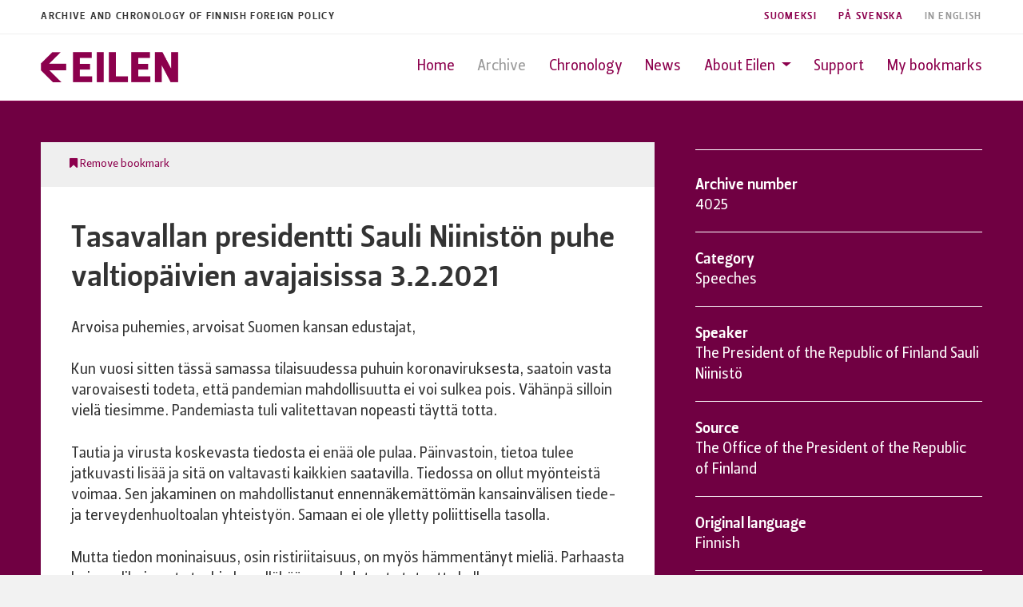

--- FILE ---
content_type: text/html; charset=UTF-8
request_url: https://www.eilen.fi/en/4025/?f_bookmark=4025
body_size: 6111
content:
<!DOCTYPE html>
<html lang="en">
<head>

	<meta charset="utf-8">
	<meta http-equiv="X-UA-Compatible" content="IE=edge">
	<meta name="viewport" content="width=device-width, initial-scale=1.0, maximum-scale=1.0, user-scalable=no">
	
	
	<title>Tasavallan presidentti Sauli Niinistön puhe valtiopäivien avajaisissa 3.2.2021 | EILEN</title>
	<meta name="description" content="Arvoisa puhemies, arvoisat Suomen kansan edustajat,
Kun vuosi sitten t&auml;ss&auml; samassa tilaisuudessa puhuin koronaviruksesta, saatoin vasta varovaisesti todeta, ett&auml; pandemian mahdollisuutta ei voi sulkea pois. V&auml;h&auml;np&auml; silloin v..." />
	<meta name="robots" content="index, follow">
	
	<meta property="og:site_name" content="EILEN"/>
	<meta property="og:locale" content="en" />
	<meta property="og:type" content="website" />
	<meta property="og:title" content="Tasavallan presidentti Sauli Niinistön puhe valtiopäivien avajaisissa 3.2.2021 | EILEN" />
	<meta property="og:url" content="https://www.eilen.fi:443/en/4025/?f_bookmark=4025" />
	<meta property="og:description" content="Arvoisa puhemies, arvoisat Suomen kansan edustajat,
Kun vuosi sitten t&auml;ss&auml; samassa tilaisuudessa puhuin koronaviruksesta, saatoin vasta varovaisesti todeta, ett&auml; pandemian mahdollisuutta ei voi sulkea pois. V&auml;h&auml;np&auml; silloin v..." />
	<meta property="og:image" content="https://www.eilen.fi/img.png" />
	
	<meta name="twitter:card" content="summary" />
	<meta name="twitter:title" content="Tasavallan presidentti Sauli Niinistön puhe valtiopäivien avajaisissa 3.2.2021 | EILEN">
	<meta name="twitter:description" content="Arvoisa puhemies, arvoisat Suomen kansan edustajat,
Kun vuosi sitten t&auml;ss&auml; samassa tilaisuudessa puhuin koronaviruksesta, saatoin vasta varovaisesti todeta, ett&auml; pandemian mahdollisuutta ei voi sulkea pois. V&auml;h&auml;np&auml; silloin v...">		
	<meta name="twitter:image" content="https://www.eilen.fi/img.png">
	

	
	<base href="https://www.eilen.fi/en/" />
	
	
	<link href="/static/css/bootstrap.css" rel="stylesheet">
	<link href="/static/styles/styles.css" rel="stylesheet">
	<script src="/node_modules/jquery/dist/jquery.min.js"></script>
	<script src="/node_modules/bootstrap/dist/js/bootstrap.bundle.min.js"></script>
	<link rel="stylesheet" href="/node_modules/font-awesome/css/font-awesome.min.css">

	<script src="https://use.typekit.net/typ4nri.js"></script>
	<script>try{Typekit.load({ async: true });}catch(e){}</script>

	<!-- Google Tag Manager -->
	<script>(function(w,d,s,l,i){w[l]=w[l]||[];w[l].push({'gtm.start':
	new Date().getTime(),event:'gtm.js'});var f=d.getElementsByTagName(s)[0],
	j=d.createElement(s),dl=l!='dataLayer'?'&l='+l:'';j.async=true;j.src=
	'https://www.googletagmanager.com/gtm.js?id='+i+dl;f.parentNode.insertBefore(j,f);
	})(window,document,'script','dataLayer','GTM-5GS5BQV');</script>
	<!-- End Google Tag Manager -->

</head>
<body>


<!-- Google Tag Manager (noscript) -->
<noscript><iframe src="https://www.googletagmanager.com/ns.html?id=GTM-5GS5BQV"
height="0" width="0" style="display:none;visibility:hidden"></iframe></noscript>
<!-- End Google Tag Manager (noscript) -->


<div class="prenavbar">
	<div class="container-fluid">
		<div class="row">
			<div class="col-12">
				
				<div class="prenavbar-container">
					<div class="short">Archive and Chronology of Finnish Foreign Policy</div>
					
					<div class="languages">
						<a href="/fi/https://www.eilen.fi/en/4025/" class="language ">Suomeksi</a><a href="/se/https://www.eilen.fi/en/4025/" class="language ">På Svenska</a><a href="/en/" class="language selected">In English</a>
					</div>
					
				</div>
				
			</div>
		</div>
	</div>
</div>





<header class="navbar navbar-expand-lg sticky-top">
	<div class="navbar-container">

		
		
		<a class="navbar-brand" href="https://www.eilen.fi/" title=""><img src="/static/img/eilen.png" alt="Archive and Chronology of Finnish Foreign Policy" class="navbar-logo"></a>
		
	
		
		
		<div class="navbar-mobile">
			<div class="navbar-languages">
				<ul class="navbar-lang">
					<li class="navbar-lang-item"><a href="/fi/https://www.eilen.fi/en/4025/" class="language "></a></li><li class="navbar-lang-item"><a href="/se/https://www.eilen.fi/en/4025/" class="language "></a></li><li class="navbar-lang-item"><a href="/en/" class="language current"></a></li>
				</ul>
			</div>
			<button class="navbar-toggler" type="button" data-toggle="collapse" data-target="#navbarSupportedContent" aria-controls="navbarSupportedContent" aria-expanded="false" aria-label="Toggle navigation"><i class="fa fa-bars"></i></button>
		</div>
		
		
		
		
		<div class="collapse navbar-collapse" id="navbarSupportedContent">
			<ul class="navbar-nav ml-auto navbar-right">
	            
	            <li class='navi-item'><a class='nav-link ' href='home/'>Home</a></li>
	            
	            <li class='navi-item'><a class='nav-link current' href='search/'>Archive</a></li>
	            
	            <li class='navi-item'><a class='nav-link ' href='chronology/'>Chronology</a></li>
	            
	            <li class='navi-item'><a class='nav-link ' href='news/'>News</a></li>
	            
	            <li class='nav-item dropdown'>
					<a class='nav-link  dropdown-toggle' href='info/' id='navbarDropdown' role='button' data-toggle='dropdown' aria-haspopup='true' aria-expanded='false'>About Eilen <span class='caret pull-right'></span></a>
					<div class='dropdown-menu dropdown-menu-tip-n panelmenu' aria-labelledby='navbarDropdown'>
						<ul class='sub-list'><li><a href='info/23/' class=''>What is Eilen archive?</a></li><li><a href='info/27/' class=''>The Finnish Institute of International Affairs</a></li><li><a href='info/42/' class=''>Supporters</a></li><li><a href='info/46/' class=''>Cookie policy</a></li></ul>
					</div>
	            </li>
	            
	            <li class='navi-item'><a class='nav-link ' href='support/'>Support</a></li>
	            
	            <li class='navi-item'><a class='nav-link ' href='bookmarks/'>My bookmarks</a></li>
	            
			</ul>
		</div>
		


	</div>
</header>





<section class="content content-padding content-article eilen-dark">
	<div class="container-fluid">
		<div class="row">
			<div class="col-12 col-md-8">

				
				
									
				<div class="article-functions">
					<a href="https://www.eilen.fi/en/4025/?f_bookmark=4025" class="function"><i class="fa fa-bookmark"></i> Remove bookmark</a>
					<!--<a href="https://www.eilen.fi/en/4025/" class="function"><i class="fa fa-print"></i> Print page</a>-->
				</div>


				<article class="article">
					<header class="article-header">
						<h1>Tasavallan presidentti Sauli Niinistön puhe valtiopäivien avajaisissa 3.2.2021</h1>
					</header>
					<p>Arvoisa puhemies, arvoisat Suomen kansan edustajat,</p>
<p>Kun vuosi sitten t&auml;ss&auml; samassa tilaisuudessa puhuin koronaviruksesta, saatoin vasta varovaisesti todeta, ett&auml; pandemian mahdollisuutta ei voi sulkea pois. V&auml;h&auml;np&auml; silloin viel&auml; tiesimme. Pandemiasta tuli valitettavan nopeasti t&auml;ytt&auml; totta.</p>
<p>Tautia ja virusta koskevasta tiedosta ei en&auml;&auml; ole pulaa. P&auml;invastoin, tietoa tulee jatkuvasti lis&auml;&auml; ja sit&auml; on valtavasti kaikkien saatavilla. Tiedossa on ollut my&ouml;nteist&auml; voimaa. Sen jakaminen on mahdollistanut ennenn&auml;kem&auml;tt&ouml;m&auml;n kansainv&auml;lisen tiede- ja terveydenhuoltoalan yhteisty&ouml;n. Samaan ei ole ylletty poliittisella tasolla.</p>
<p>Mutta tiedon moninaisuus, osin ristiriitaisuus, on my&ouml;s h&auml;mment&auml;nyt mieli&auml;. Parhaasta keinovalikoimasta tuskin kenell&auml;k&auml;&auml;n on ehdotonta totuutta hallussaan.</p>
<p>Ep&auml;varmuuden keskell&auml; on vaikea el&auml;&auml;. Houkuttelevaa on vakaasti uskoa siihen, ett&auml; juuri itse on parhaan tiedon &auml;&auml;rell&auml;. Ei ole siis ihme, ett&auml; aivan yht&auml; suurella varmuudella yhdet vaativat lis&auml;&auml; rajoituksia, toiset voimassa olevienkin purkamista. Vaihtoehdoista on syyt&auml;kin keskustella, mutta yhteist&auml; p&auml;&auml;m&auml;&auml;r&auml;&auml; ei saa p&auml;&auml;st&auml;&auml; unohtumaan.</p>
<p>Suomessa koronan torjunnassa on toistaiseksi onnistuttu varsin hyvin. Paljon paremmin kuin monissa muissa maissa, vaikka rajoitukset ovat olleet niihin verrattuina lievi&auml;. Taitaakin olla niin, ett&auml; viime k&auml;dess&auml; v&auml;ltt&auml;m&auml;tt&ouml;min ratkaisu l&ouml;ytyy jokaisen korvien v&auml;list&auml;. Omasta toiminnasta arjessa. Normaaliel&auml;m&auml;n rajoittaminen k&auml;y kyll&auml; pitkittyess&auml;&auml;n rankaksi ja raskaaksi. Mutta viel&auml; rankempaa ja raskaampaa on sairastaminen tai l&auml;heisen menett&auml;minen. Meist&auml; jokaisen on edelleen jaksettava kantaa osansa vastuusta.</p>
<p>Arvoisat kansanedustajat, teid&auml;n antamanne esimerkin voima on vahva. Pidet&auml;&auml;n erimielisyyksienkin keskell&auml; kiinni t&auml;st&auml; yhteisen vastuun sanomasta. Vain yhdess&auml; t&auml;st&auml; selvi&auml;mme. Sanoma luo my&ouml;s toivoa. Yhdess&auml; selvi&auml;mme varmasti.</p>
<p>* * *</p>
<p>Pieni virus on menneen vuoden ajan hallinnut my&ouml;s kansainv&auml;lisen politiikan suurta kuvaa. Yhteiskuntia on asetettu sulkutilaan, mutta ei maailma pys&auml;htynyt ole. Muu kehitys ei saa j&auml;&auml;d&auml; katseeltamme katveeseen.</p>
<p>Kuten uudenvuodenpuheessani totesin, olemme my&ouml;s maailmanpolitiikassa uudessa taitekohdassa. Suurvaltasuhteet ja monenkeskinen j&auml;rjestys hakevat nyt uutta tasapainoa. Viel&auml; emme tied&auml;, mihin asentoon palaset seuraavaksi asettuvat. Mutta varmaa on, ett&auml; ulkopolitiikassamme meid&auml;n on pysytt&auml;v&auml; valppaina. Suomen asemaa muutoksen keskell&auml; on varjeltava. Vastuuta siit&auml;kin meid&auml;n on kannettava yhdess&auml;, instituutioina ja kansakuntana.</p>
<p>Olemme seuranneet huolella ja huolestuneina Ven&auml;j&auml;n viimeaikaisia tapahtumia. Ne on tuomittu moneen kertaan, niin Suomessa kuin Euroopassa. Aihetta siihen on ollut, ja aihetta tuli viimeksi eilen lis&auml;&auml;. Mutta yksisuuntaiset julistukset eiv&auml;t yksin riit&auml;. On my&ouml;s haettava keinoja, joilla toivottua muutosta saadaan aikaan.</p>
<p>My&ouml;s kansainv&auml;lisess&auml; politiikassa puheyhteytt&auml; tarvitaan aivan erityisesti niiden kanssa, joiden kanssa olemme eniten eri mielt&auml;. Kun omat n&auml;kemykset ovat vahvalla pohjalla, ei keskustelun k&auml;yminen tarkoita niist&auml; luopumista. Keskustelun k&auml;yminen on vahvuuden osoitus. Toiseen vaikuttaminen ei aina ole mahdollista, mutta ilman vuoropuhelua se on viel&auml; vaikeampaa. On meid&auml;nkin etumme, ett&auml; my&ouml;s Euroopan unioni k&auml;y t&auml;t&auml; suoraa ja suorasanaista dialogia Ven&auml;j&auml;n kanssa. Erityisesti nyt, kun Navalnyin tapaus vet&auml;&auml; syv&auml;n railon Euroopan ja Ven&auml;j&auml;n suhteisiin, jotka eiv&auml;t ehyit&auml; olleet ennest&auml;&auml;nk&auml;&auml;n.</p>
<p>* * *</p>
<p>On kansainv&auml;lisess&auml; politiikassa my&ouml;s my&ouml;nteisi&auml; s&auml;vyj&auml;. Saimme hiljattain vahvistuksen siit&auml;, ett&auml; Yhdysvaltain ja Ven&auml;j&auml;n v&auml;lill&auml; ylihuomenna umpeutumassa ollutta New START -sopimusta jatketaan viidell&auml; vuodella. Ei t&auml;m&auml; alkuunkaan kaikkia ydinasevalvontaan liittyvi&auml; ongelmia ratkaise. Mutta se, ett&auml; edes yksi kahden suurimman ydinasevallan v&auml;lisist&auml; sopimuksista pysyy voimassa, antaa toivoa uusien neuvottelujen avaamiselle. Suomi on jatkossakin valmis tarjoamaan hyvi&auml; palveluksiaan strategisesta vakaudesta k&auml;yt&auml;vien keskustelujen tukena.</p>
<p>Washingtonista nyt kuuluvat signaalit ovat lupaavia. Presidentti Bidenin virkaanastujaispuheessaan painottama ajatus esimerkin voimasta, voiman esimerkin sijaan, n&auml;ytt&auml;&auml; l&auml;hteneen liikkeelle. Nopea paluu ilmastosopimukseen on hyv&auml; alku. Monet muutkin ovat ilmaisseet tukeaan monenkeskiselle j&auml;rjestelm&auml;lle, viimeksi Davosin virtuaalikokouksessa.</p>
<p>Sanojen arvo mitataan lopulta teoissa. V&auml;ltt&auml;m&auml;tt&ouml;myys vaatii yhteisty&ouml;t&auml; my&ouml;s Suomelle erityisen t&auml;rke&auml;ll&auml; arktisella alueella. Arktisten maiden kesken on tarpeen tarttua yhteisty&ouml;n aihioihin. Mustan hiilen ja metaanip&auml;&auml;st&ouml;jen v&auml;hent&auml;minen toisi v&auml;litt&ouml;mi&auml; tuloksia taistelussa ilmastonmuutosta vastaan. J&auml;&auml;meren pohjassa olevan radioaktiivisen j&auml;tteen nostaminen parantaisi ydinturvallisuutta.</p>
<p>Yksin n&auml;m&auml; yhteiset pyrkimykset eiv&auml;t maailmaa muuttaisi, mutta veisiv&auml;t oikeaan suuntaan. Onnistuessaan ne voisivat avartaa ilmapiiri&auml; my&ouml;s muulle yhteisty&ouml;lle, jota v&auml;ltt&auml;m&auml;tt&auml; tarvitaan arktisen alueen ulkopuolellakin.</p>
<p>Me voimme itse vaikuttaa Euroopan tekoihin. Siihen, mik&auml; on Euroopan esimerkin voima, Euroopan painoarvo muuttuvassa maailmassa. Yksin tai hajanaisina Euroopan maat ovat heikompia kuin yhdess&auml; ja yhten&auml;isin&auml;. Siksikin kannan huolta siit&auml;, mit&auml; meneill&auml;&auml;n oleva koronakriisi repivine rokotekiistoineen Euroopalle tekee. Kun samaan aikaan Britannia on lopullisesti irtautunut Euroopan unionista ja johto Saksassa vaihtuu, haetaan nyt my&ouml;s uutta tasapainoa Euroopan sis&auml;isiin valtasuhteisiin. Toivoa sopii, ett&auml; rivit saadaan j&auml;rjestykseen. Heikon esimerkki&auml; ei moni seuraa.</p>
<p>* * *</p>
<p>Moni varmaan muistaa valokuvan vajaan kuukauden takaa: mies, kainalossaan Yhdysvaltain kongressin puhemiehen puhujap&ouml;ntt&ouml; ja h&auml;mmentynyt hymy huulillaan. Mies, viiden lapsen is&auml;, oli tullut kaukaa n&auml;ytt&auml;m&auml;&auml;n mielipidett&auml;&auml;n. Kotioven sulkiessaan h&auml;n tuskin osasi kuvitella, ett&auml; poissaolo voi ven&auml;ht&auml;&auml; hyvin pitk&auml;ksi. Poseeratessaan valokuvaan h&auml;n ei n&auml;ytt&auml;nyt tajuavan osallistuvansa kapinaan, ja siten rikkovansa oman ja perheens&auml; el&auml;m&auml;n.</p>
<p>T&auml;m&auml; tarina on kova. Hetken huuma tai tunne siit&auml;, ett&auml; min&auml;h&auml;n vain menin ja olin siin&auml; kun muutkin, joukossa tai sen jatkeena, ei puolustukseksi riit&auml;. Eik&auml; sek&auml;&auml;n, ett&auml; yllyttiv&auml;t.</p>
<p>T&auml;m&auml; tarina on my&ouml;s opettavainen. Pit&auml;&auml; osata itse pys&auml;hty&auml;, edes hetkeksi, ajattelemaan. Vaikkapa vain, ett&auml; miss&auml; min&auml; nyt oikein olenkaan mukana?</p>
<p>Hyvin yleisp&auml;tev&auml; oppi. Eik&auml; koske vain poliittista toimintaa, vaan jengiytymist&auml;, someryhmittymist&auml;, jopa toimintaa kaveripiiriss&auml;. Kun toinen toistaan kiihdytt&auml;&auml;, tie ilkeist&auml; puheista ja halveksinnasta johtaa vihaan ja pahimmillaan v&auml;kivaltaan.</p>
<p>Suomikaan ei ole t&auml;lle vaaralle immuuni. Olemme tulleet tiet&auml;m&auml;&auml;n raaoista surmaamisiin p&auml;&auml;tyneist&auml; rikoksista, joissa tilanne on karannut k&auml;sist&auml;, kun joukko nuoria on yltynyt yhden uhrin kimppuun. Poliittisen kiihkon nousu on pahimmillaan johtanut murhayritykseen, ja jo vakavia oireita ovat n&auml;hdyt henkil&ouml;&ouml;n kiinnik&auml;ymiset ja tilaisuuksien h&auml;irint&auml;.</p>
<p>Kiihdytt&auml;misen ja kiihkon kierre on katkaistava alkuunsa. On ajateltava itse. Silloin ei vihaan ja v&auml;kivaltaan johdattelulle j&auml;&auml; sijaa. Silloin esimerkin voima vie kohti parempaa.</p>
<p>* * *</p>
<p>Arvoisa puhemies, hyv&auml;t Suomen kansan edustajat,</p>
<p>Onnittelen puhemiehist&ouml;&auml; saamanne tuen johdosta. Toivotan teille kaikille menestyst&auml; ja viisautta vaativassa ty&ouml;ss&auml;nne Suomen hyv&auml;ksi. Julistan vuoden 2021 valtiop&auml;iv&auml;t avatuiksi.</p>
<p>&nbsp;</p>
					<!-- Sauli Niinistö: Tasavallan presidentti Sauli Niinistön puhe valtiopäivien avajaisissa 3.2.2021, 3.2.2021, http://www.eilen.fi/en/4025/ (21.1.2026) -->
					<!-- https://www.eilen.fi/en/4025/ -->
					<!-- Speeches -->
					<!-- 03.02.2021 -->
				</article>
				
				
				<div class="article-functions">
					<a href="https://www.eilen.fi/en/4025/?f_bookmark=4025" class="function"><i class="fa fa-bookmark"></i> Remove bookmark</a>
					<!--<a href="https://www.eilen.fi/en/4025/" class="function"><i class="fa fa-print"></i> Print page</a>-->
				</div>
				


			</div>
					
			
			
			<div class="col-12 col-md-4">
				<div class="article-meta-container">
					<ul class="article-meta">
						
						<li class="article-meta-item">
							<h4 class="meta-label">Archive number</h4>
							<p class="meta-info">4025</p>
						</li>
						
						<li class="article-meta-item">
							<h4 class="meta-label">Category</h4>
							<p class="meta-info">Speeches</p>
						</li>
						
						<li class="article-meta-item">
							<h4 class="meta-label">Speaker</h4>
							<p class="meta-info">The President of the Republic of Finland Sauli Niinistö</p>
						</li>
						
						<li class="article-meta-item">
							<h4 class="meta-label">Source</h4>
							<p class="meta-info"><a href="https://www.presidentti.fi/puheet/tasavallan-presidentti-sauli-niiniston-puhe-valtiopaivien-avajaisissa-3-2-2021/" target="_blank">The Office of the President of the Republic of Finland</a></p>
						</li>
						
						<li class="article-meta-item">
							<h4 class="meta-label">Original language</h4>
							<p class="meta-info">Finnish</p>
						</li>
						
						<li class="article-meta-item">
							<h4 class="meta-label">Language</h4>
							<p class="meta-info"><a href="https://www.eilen.fi/en/4025/?language=fi">Finnish</a>,<a href="https://www.eilen.fi/en/4025/?language=en">English</a>,<a href="https://www.eilen.fi/en/4025/?language=se">Swedish</a></p>
						</li>
						
						<li class="article-meta-item">
							<h4 class="meta-label">Date</h4>
							<p class="meta-info">3.2.2021</p>
						</li>
						
					</ul>
				</div>
			</div>
			


		</div>
	</div>
</section>





<footer class="footer">
	<div class="container-fluid">
		<div class="row">
			<div class="col">


				<div class="footer-inner">
					<div class="fnavi">
						<div class="fnavi-item">&copy; 2026 <a href='http://www.fiia.fi/'>Finnish Institute of International Affairs </a></div>
					</div>
					<div class="credit">
						design <a href='http://www.nordenswansiirila.fi/' target='_blank'>N&amp;S</a>
					</div>
				</div>


			</div>
		</div>
	</div>
</footer>


<script>
$('.open-secondary').click(function(e){
	$('#search-secondary').slideToggle(100);
	e.preventDefault();
});
</script>


</body>
</html>

--- FILE ---
content_type: text/css
request_url: https://www.eilen.fi/static/styles/styles.css
body_size: 3460
content:
@import 'fonts.css';html{font-size:16px}@media (min-width:576px){html{font-size:17px}}@media (min-width:768px){html{font-size:17px}}@media (min-width:992px){html{font-size:18px}}@media (min-width:1200px){html{font-size:19px}}@media (min-width:1680px){html{font-size:21px}}body{padding:0;margin:0;color:#333;background-color:#f2f2f2;font-family:LeituraSans-Grot2,Arial,sans-serif;-webkit-font-smoothing:antialiased;font-size:1em;line-height:1.5em}@media (max-width:576px){body{padding-top:0}}img.serviceimage{width:100px;margin-left:auto;margin-right:auto;margin-bottom:10px}img.serviceimage.small{width:50px}img.serviceimage.full{width:100%;max-width:100px}ul.root{padding-bottom:22px}.align_center{display:block;margin-left:auto;margin-right:auto;max-width:100%}.align_left{float:left;margin-top:4px;margin-left:0;margin-right:30px;margin-bottom:10px;max-width:100%}.align_right{float:right;margin-top:4px;margin-right:0;margin-left:30px;margin-bottom:10px}figure{display:table;padding-bottom:.5em}figure figcaption{display:table-caption;caption-side:bottom;margin-top:0;margin-bottom:.5em;font-size:.75em;color:#999;line-height:1.4em}figure img{max-width:100%}.TextformatterVideoEmbed{margin-bottom:24px}.block-edit{position:absolute;top:0;right:0;display:inline-block;padding:10px;background-color:#efefef;text-transform:uppercase;width:10px;height:10px}.form-text{line-height:1.4em}.bootstrap-duallistbox-container .info-container{display:none}.badge-eilen{border:none;background-color:#fff!important}a{color:#333;margin:0;padding:0;background:0 0;color:inherit;vertical-align:baseline;text-decoration:none;-webkit-transition:color .2s ease,border-color .2s ease;transition:color .2s ease,border-color .2s ease}a:link{color:#8c004d;text-decoration:none}a:visited{color:#8c004d;text-decoration:none}a:active{color:#8c004d;text-decoration:none}a:hover{text-decoration:none;color:#999!important}a.current,a.selected{color:#999!important}header.p-header{position:fixed;width:100%;padding:0;z-index:10;background-color:#fff;box-shadow:0 1px 10px rgba(0,0,0,.1);-webkit-transition:transform .25s ease-in-out;-moz-transition:transform .25s ease-in-out;-o-transition:transform .25s ease-in-out;transition:transform .25s ease-in-out}header.p-header.p-header-pinned{transform:translateY(0)}header.p-header.p-header-unpinned{transform:translateY(-100%)}header.p-header.p-header-bottom{transform:translateY(0)}header.p-header .p-header-content{position:relative;display:block;margin-left:auto;margin-right:auto}@media (max-width:992px){header.p-header{background-image:none}}#nav{display:block}#nav a{text-decoration:none;padding-left:15px;outline:0}#nav a:link{color:#000;text-decoration:none}#nav a:visited{color:#000;text-decoration:none}#nav a:active{color:#000;text-decoration:none}#nav a:hover{color:rgba(0,0,0,.75);text-decoration:none}#nav a.current,#nav a.selected{color:rgba(0,0,0,.5)}#nav ul{margin:0;padding:0;list-style:none}#nav .primary-list{text-align:right;max-width:1256px;position:inherit;margin:0 auto 0 auto}#nav .primary-list li{display:inline-block;font-size:1.05em;font-weight:400;font-family:LeituraSans-Grot3,Arial,sans-serif;text-align:right}#nav .primary-list a{padding:26px 15px 26px 15px}@media (max-width:992px){#nav .primary-list li{text-align:left}}#nav .sub-list{padding:0 0 1.4em 0;text-align:left}#nav .sub-list li{display:block;width:100%;margin:0;padding:0;text-align:left}#nav .sub-list a{font-weight:400;text-decoration:underline;display:block;width:100%;padding:0;margin:0}#nav .sub-list a.current,#nav .sub-list a.selected{color:rgba(0,0,0,.5)}#nav .menu-panel{text-align:left;width:100%;margin:0;padding:30px 0 30px 0}@media (max-width:576px){#nav .menu-panel .menu-panel-image{display:none}#nav .menu-panel .menu-panel-intro{display:none}}#nav .menu>ul>li>ul.normal-sub{width:100%;left:0;padding:0;margin:0}.container-fluid{max-width:1920px}.container-fluid-wide{max-width:100%}.row .column-text{margin-bottom:6vw}.row .column-text:last-child{margin-bottom:0}@media (min-width:768px){.row .column-text{margin-bottom:0}}.content{position:relative;padding:0 0 4vw 0}.content.nopadding{padding:0}.content-padding{padding-top:4vw}.content-article{background-color:#efefef}.bg-cover{background-size:cover;background-position:center center}.bg-fixed{background-size:cover;-webkit-background-size:cover;-moz-background-size:cover;-o-background-size:cover;background-repeat:no-repeat}@media (min-width:1025px){.bg-fixed{background-attachment:fixed}}.bg-left{background-position:left top;background-repeat:no-repeat}.hero-overlay{position:absolute;top:0;left:0;height:100%;width:100%;background-color:rgba(0,0,0,.15)}.bg-cover{background-size:cover;background-position:center center}.bg-center{background-repeat:repeat-x;background-position:center center}.bg-fixed{background-size:cover;-webkit-background-size:cover;-moz-background-size:cover;-o-background-size:cover;background-repeat:no-repeat}@media (min-width:1025px){.bg-fixed{background-attachment:fixed}}.bg-left{background-position:left top;background-repeat:no-repeat}h1,h2,h3,h4,h5,li,ol,p,ul{padding:0;margin:0;line-height:1.3em;font-family:LeituraSans-Grot2,Arial,sans-serif}h1,h2,h3,h4,h5{font-family:LeituraSans-Grot3,Arial,sans-serif}.h1,h1{font-weight:400;font-size:2em;margin:0 0 .75em 0}@media (max-width:768px){.h1,h1{font-size:1.8em}}@media (max-width:520px){.h1,h1{font-size:1.75em}}.headline{margin:0 0 1em 0}.h2,h2{font-weight:400;font-size:1.25em;line-height:1.3em;margin:0 0 1em 0}.h3,.h4,.h5,h3,h4,h5{font-weight:400;font-size:1em;line-height:1.5em;margin:0}p,ul{font-family:LeituraSans-Grot2,Arial,sans-serif;font-size:1em;line-height:1.4em;margin:0 0 1.4em 0;list-style:square;color:#333}p{font-weight:400}ol li,ul li{line-height:1.4em;margin:0 0 0 1em}b,strong{font-weight:400;font-family:LeituraSans-Grot3,Arial,sans-serif}.slim{font-weight:400;font-family:LeituraSans-Grot2,Arial,sans-serif}.nopadding{padding-bottom:0;margin-bottom:0}small{color:#999}.footer{display:block;background-color:#fff;font-family:LeituraSans-Grot2,Arial,sans-serif;font-weight:400;font-size:.6em;letter-spacing:.1em;text-transform:uppercase}.footer .credit{text-align:left}@media (min-width:768px){.footer .credit{text-align:right}}.footer a{font-family:LeituraSans-Grot2,Arial,sans-serif}.footer .footer-inner{padding:30px 0;display:flex;align-items:flex-end;justify-content:space-between;flex-wrap:wrap}@media (min-width:1200px){.footer .footer-inner{padding:30px 0}}.footer .fnavi{display:flex;flex-direction:column;align-items:flex-start;width:100%}.footer .fnavi .fnavi-item{padding-right:2em}@media (min-width:768px){.footer .fnavi{width:inherit;flex-direction:row}}.footer .credit{width:100%;text-align:left}@media (min-width:768px){.footer .credit{width:inherit;flex-direction:row;text-align:right}}.form-control{display:block;width:100%;line-height:1.4em;color:#333;background-color:#fff;background-image:none;border:none;border-radius:0;-webkit-box-shadow:none;box-shadow:none}.form-control:focus{border-color:#8c004d;color:#8c004d;outline:0;-webkit-box-shadow:none;box-shadow:none}.form-control::-moz-placeholder{color:#999;opacity:1}.form-control:-ms-input-placeholder{color:#999}.form-control::-webkit-input-placeholder{color:#999}.form-control[disabled],.form-control[readonly],fieldset[disabled] .form-control{cursor:not-allowed;background-color:#eee;opacity:1}textarea.form-control{height:auto}.alert{padding:15px;margin-bottom:24px;border:none;border-radius:0}.search-field{margin-bottom:.7em}.btn{font-style:normal;font-family:LeituraSans-Grot2,Arial,sans-serif;text-transform:uppercase;letter-spacing:.2em;color:#fff;background-color:#700042;border-color:#700042;border-radius:0;margin-bottom:.7em}.btn-default:active,.btn-default:hover{background-color:#8c004d!important;border-color:#8c004d!important}.btn-primary:active,.btn-primary:hover{background-color:#000!important;border-color:#000!important}.form-btn{display:flex;align-items:flex-end}.error{padding:.75em 1em .75em 1em;color:#ed4337;font-size:1em;background-color:#fff;border:solid 1px #ed4337}.text-success{padding:.75em 1em .75em 1em;color:#8c004d!important;font-size:1em;background-color:#fff;border:solid 1px #8c004d!important}.pagination{border-radius:0;flex-wrap:wrap}.pagination .page-item{margin:0}.pagination .page-item:first-child .page-link{margin-left:0;border-top-left-radius:0;border-bottom-left-radius:0}.pagination .page-item:last-child .page-link{border-top-right-radius:0;border-bottom-right-radius:0}.pagination .page-link:not(:disabled):not(.disabled){cursor:pointer}.pagination .page-link{position:relative;display:block;padding:.5em .75em;line-height:1.25;background-color:#fff;border:solid 1px #f2f2f2}.pagination .page-link:hover{opacity:.75}.pagination .page-link.selected{background-color:#fff}.pagination.eilen-dark .page-link{color:#fff;background-color:#700042;border:solid 1px #8c004d}.pagination.eilen-dark .page-link.selected{background-color:#8c004d}.block-pagination{width:100%;padding:0;min-height:inherit}.prenavbar{width:100%;display:block;padding:1em 0 1em 0;background-color:#fff;border-bottom:solid 1px #efefef;font-size:.6em;line-height:1.2em;color:#333;text-transform:uppercase;letter-spacing:.1em;font-weight:400;font-family:LeituraSans-Grot3,Arial,sans-serif}.prenavbar .languages{text-align:right!important;display:none}.prenavbar .languages .language{margin-left:2em}@media (min-width:992px){.prenavbar{font-size:.7em}.prenavbar .languages{display:inherit}}.prenavbar a{margin-left:1em}.prenavbar .prenavbar-container{display:flex;justify-content:space-between;flex-wrap:wrap}.noresults{color:#fff}.result{display:block;width:100%;margin-bottom:1em;padding:1em;background-color:#fff}.result .result-status{display:block;padding:10px 20px 10px 20px;font-size:.75em;color:#fff;font-weight:400;text-transform:uppercase}.result .result-date{padding-bottom:10px;margin:0}.result .result-title{margin-bottom:1em}.result .result-body{display:block;padding:0 20px 20px 20px}.result .result-body p{margin:0!important;padding:0!important}.result .result-body .result-summary{padding-bottom:.5em!important}.result .result-action{display:block;padding:0 20px 20px 20px}.result .result-action p{margin:0!important;padding:0!important}.result .result-action a{margin:0}.result .result-meta-row{display:flex;font-size:.75em;line-height:1.5em}.result .result-meta{display:flex;justify-content:flex-start;flex-wrap:wrap;width:100%;list-style:none;padding:0;margin:0}.result .result-meta li{display:inline-block;margin:0 1.5em 0 0!important}.result .result-meta .result-meta-label{font-weight:400}.content-search{padding:2em 0;background-color:#8c004d;color:#333;line-height:1.4em;font-size:.75em;z-index:100}.content-search .form-group{margin-bottom:0}.content-search a{color:#fff;font-weight:600}.content-search label{color:#fff;font-weight:600}.form-label{padding:0;margin:0}.block-filter{margin-bottom:30px}.nav-link.active{color:#8c004d}.search-secondary{display:none;padding-top:2em}.search-secondary-btn{display:inline-block;margin-top:0;margin-right:2em}.yearnavi{margin:0;padding:0;list-style:none;margin-top:0;display:flex;flex-wrap:wrap}.yearnavi .year-item{margin:0;padding:0;margin-bottom:1px;width:calc(100%/6)}@media (min-width:576px){.yearnavi .year-item{width:calc(100%/10)}}@media (min-width:1200px){.yearnavi .year-item{width:5%}}.yearnavi .year-item .year-link{display:block;text-align:center;background-color:#fff;margin-right:1px;padding:.5em 1em;color:#8c004d}.yearnavi .year-item.selected .year-link{background-color:#8c004d;color:#fff}.yearnavi .year-item.nohits .year-link{background-color:#700042;color:#aaa}.yearnavi .year-item.nohits .year-link:hover{background-color:#700042}.yearnavi.cover .year-item{width:calc(100%/5)}.yearnavi.cover .year-item .year-link{background-color:#8c004d;color:#fff}@media (min-width:992px){.yearnavi.cover .year-item{width:calc(100%/4)}}@media (min-width:1200px){.yearnavi.cover .year-item{width:calc(100%/4)}}@media (min-width:1680px){.yearnavi.cover .year-item{width:calc(100%/5)}}.monthnavi{margin:0;padding:0;list-style:none;margin-top:0;display:flex;flex-wrap:wrap;font-size:.75em}.monthnavi .month-item{margin:0;padding:0;width:calc(100%/12)}.monthnavi .month-item .month-link{display:block;text-align:center;background-color:#fff;margin-right:1px;padding:.5em 1em}.monthnavi .month-item.selected .month-link{background-color:#eee;color:#aaa}.chronology-month-heading{border-bottom:1px solid #ccc;margin-bottom:1.4em}.chronology-month-title{margin-bottom:.5em}.article{padding:1em;background-color:#fff}@media (min-width:768px){.article{padding:2em}}.article-margin{margin-bottom:2em}.article-meta-container{margin-top:4vw}@media (min-width:768px){.article-meta-container{margin-top:0}}.article-meta-container .article-meta{display:flex;flex-direction:row;flex-wrap:wrap;margin:0;padding:0;list-style:none;border-top:1px solid #fff;margin-top:.5em;padding-top:.5em}.article-meta-container .article-meta .article-meta-item{margin:0;padding:1em 0;border-bottom:1px solid #fff;width:100%}.article-meta-container .article-meta .article-meta-item .meta-label{margin:0;padding:0;color:#fff;font-weight:400;font-family:LeituraSans-Grot3,Arial,sans-serif}.article-meta-container .article-meta .article-meta-item .meta-info{margin:0;padding:0;color:#fff}.article-meta-container .article-meta .article-meta-item .meta-info a{color:#fff}.article-functions{padding:1em 1em;background-color:#efefef;font-size:.75em}.article-functions .function{margin:0 .5em}@media (min-width:768px){.article-functions{padding:1em 2em}}.subnavi-container{margin-top:4vw}.subnavi-container .subnavi{border-top:1px solid #fff;font-size:.9em;list-style:none;margin:0;padding:0;display:flex;flex-direction:row;flex-wrap:wrap}.subnavi-container .subnavi-item{margin:0;padding:0;width:50%}.subnavi-container .subnavi-link{display:block;padding:1em 0;color:#fff;border-bottom:1px solid #fff}@media (min-width:768px){.subnavi-container{margin-top:0}.subnavi-container .subnavi-item{width:100%}}.order-subnavi{order:2}@media (min-width:768px){.order-subnavi{order:0}}.cover-headline{margin-bottom:1.4em}.cover-block{margin-bottom:2em}.cover-block .cover-block-inner{padding:1em;background-color:#fff}.cover-block .cover-block-inner p:last-child{margin-bottom:0}.cover-block .cover-block-info{background-color:#efefef}.navbar{background-color:#fff;border-bottom:solid 1px #8c004d;margin:0;padding:0}.navbar .navbar-container{width:100%;display:flex;align-items:center;justify-content:space-between;flex-wrap:wrap;padding:0;max-width:1920px;margin-left:auto;margin-right:auto}@media (min-width:992px){.navbar .navbar-container{padding:1rem 4vw}}@media (min-width:992px){.navbar .navbar-container{flex-wrap:nowrap}}.navbar-mobile{padding:0 4vw;display:flex}@media (min-width:992px){.navbar-mobile{padding:0}}@media (min-width:992px){.navbar-mobile{display:none}}.navbar-toggler{margin:0;padding:0;margin-left:1em}@media (max-width:768px){.navbar-toggler{order:3}}.navbar-brand{margin:0;padding:1rem 4vw}@media (min-width:992px){.navbar-brand{padding:0}}.navbar-brand .navbar-logo{height:26px}@media (min-width:576px){.navbar-brand .navbar-logo{height:30px}}@media (min-width:992px){.navbar-brand .navbar-logo{height:38px}}.navbar-languages{padding:0;margin:0}.navbar-languages .navbar-lang{list-style:none;display:flex;padding:0;margin:0}.navbar-languages .navbar-lang-item{margin:0;padding:0}.navbar-languages .language{padding:.5em}.navbar-nav{padding:0;flex-wrap:wrap;justify-content:flex-end}.navbar-nav .nav-item.active>a{color:#8c004d}.navbar-nav .nav-link{padding-right:0}.navbar-nav li{margin:0}.navbar-nav .nav-link{padding:.5rem 4vw;border-top:1px solid #efefef}.navbar-nav .nav-link .caret{float:right!important}@media (min-width:992px){.navbar-nav .nav-link{margin:0;padding:.5em 0 .5em 1.5em!important;border:none}}@media (max-width:768px){.navbar-collapse{order:4}}.panelmenu{border:none;background-color:#fff;border-radius:0;box-shadow:0 0 15px rgba(0,0,0,.15);top:inherit;padding:0;margin:0;left:50%;transform:translateX(-50%)}@media (max-width:768px){.panelmenu{left:inherit;transform:inherit;box-shadow:none}}.panelmenu .sub-list{text-align:left;padding:0 4vw .5rem 4vw;background-color:#fff}.panelmenu .sub-list li{display:block;width:100%;margin:0;padding:0;text-align:left}.panelmenu .sub-list a{display:block;width:100%;padding:0;margin:0;font-size:.9em}@media (min-width:768px){.panelmenu .sub-list{padding:1em}.panelmenu .sub-list li{text-align:center}}@media (max-width:576px){.panelmenu .menu-panel-image{display:none}.panelmenu .menu-panel-intro{display:none}.panelmenu .panelmenu{margin:0;padding:0}}.panelmenu a{text-decoration:none;outline:0}@media (max-width:768px){.panelmenu{margin-left:0;margin-right:0}.panelmenu>li{margin-bottom:30px}.panelmenu>li:last-child{margin-bottom:0}}:focus{outline:0}@media (min-width:768px){[class*=dropdown-menu-tip-]::after{content:'';position:absolute;width:.5rem;height:.5rem;background-color:#fff;border:solid 1px #fff;border-bottom:none;border-left:none}.dropdown-menu-tip-n::after{top:calc(-.25rem);left:calc(50% - .25rem);transform:rotate(-45deg)}.dropdown-menu-tip-ne::after{top:calc(-.25rem - 1px);right:1rem;transform:rotate(-45deg)}.dropdown-menu-tip-nw::after{top:calc(-.25rem - 1px);left:1rem;transform:rotate(-45deg)}.dropdown-menu-tip-s::after{left:calc(50% - .25rem);bottom:calc(-.25rem - 1px);transform:rotate(135deg)}.dropdown-menu-tip-se::after{right:1rem;bottom:calc(-.25rem - 1px);transform:rotate(135deg)}.dropdown-menu-tip-sw::after{left:1rem;bottom:calc(-.25rem - 1px);transform:rotate(135deg)}}.eilen-dark{background-color:#700042}.eilen{background-color:#8c004d}.eilen .cover-headline a,.eilen-dark .cover-headline a{color:#fff}.eilen .search-headline,.eilen-dark .search-headline{color:#fff}/*# sourceMappingURL=styles.css.map */